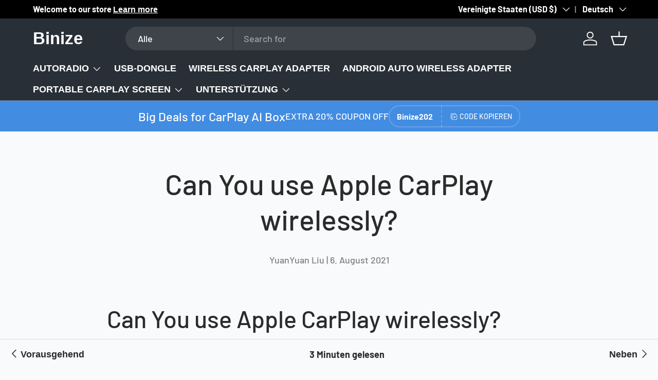

--- FILE ---
content_type: text/css
request_url: https://cdn.shopify.com/extensions/019b0700-dc38-7c6a-9451-8f67403ff616/faq-page-help-center-pro-53/assets/a10.css
body_size: -200
content:
#ddshop-faq-a10 a:hover, #ddshop-faq-a10 a:focus{
    text-decoration: none;
    outline: none;
}
#ddshop-faq-a10 .panel{
    border: none;
    border-radius: 0;
    box-shadow: none;
    margin: 0 0 10px;
    overflow: hidden;
    position: relative;
}
#ddshop-faq-a10 .panel-heading{
    padding: 0;
    border: none;
    border-radius: 0;
    margin-bottom: 10px;
    z-index: 1;
    position: relative;
}
#ddshop-faq-a10 .panel-heading:before,
#ddshop-faq-a10 .panel-heading:after{
    content: "";
    width: 50%;
    height: 20%;
    box-shadow: 0 15px 5px rgba(0, 0, 0, 0.4);
    position: absolute;
    bottom: 15px;
    left: 10px;
    transform: rotate(-3deg);
    z-index: -1;
}
#ddshop-faq-a10 .panel-heading:after{
    left: auto;
    right: 10px;
    transform: rotate(3deg);
}
#ddshop-faq-a10 .panel-title a{
    display: block;
    padding: 15px 70px 15px 70px;
    margin: 0;
    background: #fff;
    letter-spacing: 1px;
    border-radius: 0;
    border: 0;
    box-shadow: 0 1px 4px rgba(0, 0, 0, 0.1), 0 0 40px rgba(0, 0, 0, 0.1) inset;
    position: relative;
}
#ddshop-faq-a10 .panel-title, #ddshop-faq-a10 .panel-title:hover{background: #fff;opacity: 1;}
#ddshop-faq-a10 .panel-title a:before,
#ddshop-faq-a10 .panel-title a.collapsed:before{
    content: "\f106";
    font-family: "FontAwesome";
    font-weight: 900;
    width: 55px;
    height: 100%;
    text-align: center;
    line-height: 50px;
    border-left: 2px solid #D11149;
    position: absolute;
    top: 0;
    right: 0;
}
#ddshop-faq-a10 .panel-title a.collapsed:before{ content: "\f107"; }
#ddshop-faq-a10 .panel-title a .icon{
    display: inline-block;
    width: 55px;
    height: 100%;
    border-right: 2px solid #d11149;
    font-size: 20px;
    color: rgba(0,0,0,0.7);
    line-height: 50px;
    text-align: center;
    position: absolute;
    top: 0;
    left: 0;
}
#ddshop-faq-a10 .panel-body{
    padding: 10px 20px;
    margin: 0 0 20px;
    border-bottom: 3px solid #d11149;
    border-top: none;
    background: #fff;
    font-size: 15px;
    color: #333;
    line-height: 27px;
}